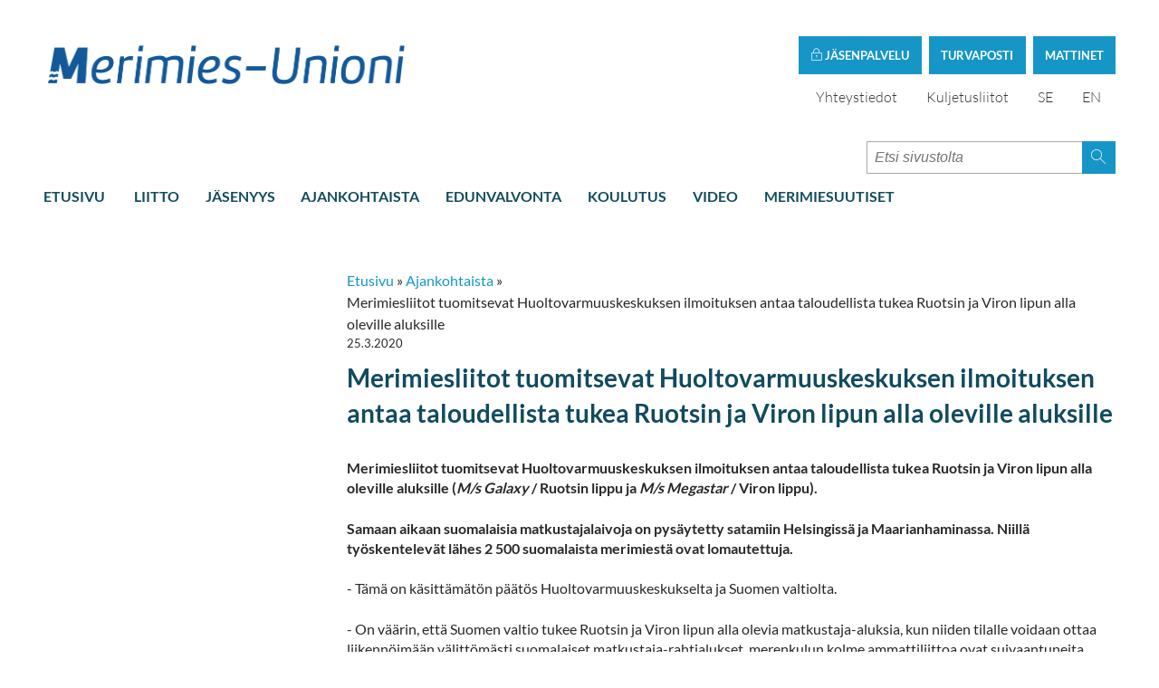

--- FILE ---
content_type: text/html; charset=utf-8
request_url: https://www.smu.fi/uutiset/merimiesliitot-tuomitsevat-huoltovarmuuskeskuksen-ilmoituksen-antaa-taloudellista-tukea-ruotsin-ja-viron-lipun-alla-oleville/
body_size: 5693
content:
<!DOCTYPE html>
<html lang="fi">

  <head>
    <meta charset="utf-8">
    <meta http-equiv="X-UA-Compatible" content="IE=edge">
    <meta name="viewport" content="width=device-width, initial-scale=1">
    <meta name="description" content="">
    <meta name="author" content="">
    <link rel="icon" type="image/png" href="/favicon/favicon-16x16.png">
<link rel="apple-touch-icon" sizes="57x57" href="/favicon/apple-icon-57x57.png">
<link rel="apple-touch-icon" sizes="60x60" href="/favicon/apple-icon-60x60.png">
<link rel="apple-touch-icon" sizes="72x72" href="/favicon/apple-icon-72x72.png">
<link rel="apple-touch-icon" sizes="76x76" href="/favicon/apple-icon-76x76.png">
<link rel="apple-touch-icon" sizes="114x114" href="/favicon/apple-icon-114x114.png">
<link rel="apple-touch-icon" sizes="120x120" href="/favicon/apple-icon-120x120.png">
<link rel="apple-touch-icon" sizes="144x144" href="/favicon/apple-icon-144x144.png">
<link rel="apple-touch-icon" sizes="152x152" href="/favicon/apple-icon-152x152.png">
<link rel="apple-touch-icon" sizes="180x180" href="/favicon/apple-icon-180x180.png">
<link rel="icon" type="image/png" sizes="192x192"  href="/favicon/android-icon-192x192.png">
<link rel="icon" type="image/png" sizes="32x32" href="/favicon/favicon-32x32.png">
<link rel="icon" type="image/png" sizes="96x96" href="/favicon/favicon-96x96.png">
<link rel="icon" type="image/png" sizes="16x16" href="/favicon/favicon-16x16.png">
<link rel="manifest" href="/favicon/manifest.json">
<meta name="msapplication-TileColor" content="#ffffff">
<meta name="msapplication-TileImage" content="/favicon/ms-icon-144x144.png">
<meta name="theme-color" content="#ffffff">    
    <link rel="canonical" href="https://www.smu.fi/uutiset/merimiesliitot-tuomitsevat-huoltovarmuuskeskuksen-ilmoituksen-antaa-taloudellista-tukea-ruotsin-ja-viron-lipun-alla-oleville/" />

    <!-- Facebook Open Graph Meta Tags -->
    <meta property="og:title" content="Merimiesliitot tuomitsevat Huoltovarmuuskeskuksen ilmoituksen antaa taloudellista tukea Ruotsin ja Viron lipun alla oleville aluksille" />
    <meta property="og:description" content="Merimiesliitot tuomitsevat Huoltovarmuuskeskuksen ilmoituksen antaa taloudellista tukea Ruotsin ja Viron lipun alla oleville aluksille (M/s Galaxy / Ruotsin lippu ja M/s Megastar / Viron lippu). Samaan aikaan suomalaisia matkustajalaivoja on pysäytetty satamiin Helsingissä ja Maarianhaminassa. Niillä työskentelevät lähes 2 500 suomalaista merimiestä ovat lomautettuja." />
    <meta property="og:type" content="website" />
    <meta property="og:url" content="https://www.smu.fi/uutiset/merimiesliitot-tuomitsevat-huoltovarmuuskeskuksen-ilmoituksen-antaa-taloudellista-tukea-ruotsin-ja-viron-lipun-alla-oleville/" />

            <meta property="og:image" content="https://www.smu.fi/site/templates/img/logo/fb_logo.png" />
        <meta property="og:image:width" content="1200" />
        <meta property="og:image:height" content="630" />
    
    <!-- Twitter -->
    <meta name="twitter:card" content="summary" />
    <meta name="twitter:title" content="Merimiesliitot tuomitsevat Huoltovarmuuskeskuksen ilmoituksen antaa taloudellista tukea Ruotsin ja Viron lipun alla oleville aluksille" />
    <meta name="twitter:description" content="Merimiesliitot tuomitsevat Huoltovarmuuskeskuksen ilmoituksen antaa taloudellista tukea Ruotsin ja Viron lipun alla oleville aluksille (M/s Galaxy / Ruotsin lippu ja M/s Megastar / Viron lippu). Samaan aikaan suomalaisia matkustajalaivoja on pysäytetty satamiin Helsingissä ja Maarianhaminassa. Niillä työskentelevät lähes 2 500 suomalaista merimiestä ovat lomautettuja." />
    <meta name="twitter:url" content="https://www.smu.fi/uutiset/merimiesliitot-tuomitsevat-huoltovarmuuskeskuksen-ilmoituksen-antaa-taloudellista-tukea-ruotsin-ja-viron-lipun-alla-oleville/" />
    <title>Merimiesliitot tuomitsevat Huoltovarmuuskeskuksen ilmoituksen antaa taloudellista tukea Ruotsin ja Viron lipun alla oleville aluksille</title>

    <link href='/site/templates/fontello/css/fontello.css?ver=2' rel='stylesheet'>
    <link href='/site/templates/styles/foundation.min.css' rel='stylesheet'>
    <link href='/site/templates/styles/defaults.css?5' rel='stylesheet'><link href='/site/templates/styles/main.css?5' rel='stylesheet'><link href='/site/templates/styles/masonry-gallery.css' rel='stylesheet'><link href='/site/templates/styles/slick.css' rel='stylesheet'><link href='//maxcdn.bootstrapcdn.com/font-awesome/4.2.0/css/font-awesome.min.css' rel='stylesheet'>
        <link href='/site/templates/styles/new.css?ver=24' rel='stylesheet'>

    <script id="Cookiebot" src="https://consent.cookiebot.com/uc.js"
    data-cbid="aa39638e-5253-4419-b11a-ef228d1ce584"
    data-blockingmode="auto" type="text/javascript"></script>

    <!-- HTML5 shim and Respond.js IE8 support of HTML5 elements and media queries -->
    <!--[if lt IE 9]>
        <script src="https://oss.maxcdn.com/libs/html5shiv/3.7.0/html5shiv.js"></script>
        <script src="https://oss.maxcdn.com/libs/respond.js/1.4.2/respond.min.js"></script>
    <![endif]-->

    <!-- Google Analytics -->
    <script>
        (function(i,s,o,g,r,a,m){i['GoogleAnalyticsObject']=r;i[r]=i[r]||function(){
        (i[r].q=i[r].q||[]).push(arguments)},i[r].l=1*new Date();a=s.createElement(o),
        m=s.getElementsByTagName(o)[0];a.async=1;a.src=g;m.parentNode.insertBefore(a,m)
        })(window,document,'script','https://www.google-analytics.com/analytics.js','ga');

        ga('create', 'UA-1528846-1', 'auto');
        ga('set', 'anonymizeIp', true);
        ga('send', 'pageview');
    </script>
    <!-- End Google Analytics -->

    <link rel="preconnect" href="https://fonts.avoine.com">
    <link href="https://fonts.avoine.com/fonts/lato/latin.css" rel="stylesheet">

</head>
  <body class="news-item-tpl">

  <script>window.twttr = (function(d, s, id) {
    var js, fjs = d.getElementsByTagName(s)[0],
      t = window.twttr || {};
    if (d.getElementById(id)) return t;
    js = d.createElement(s);
    js.id = id;
    js.src = "https://platform.twitter.com/widgets.js";
    fjs.parentNode.insertBefore(js, fjs);

    t._e = [];
    t.ready = function(f) {
      t._e.push(f);
    };

    return t;
  }(document, "script", "twitter-wjs"));</script>
<div id="fb-root"></div>
<script>(function(d, s, id) {
  var js, fjs = d.getElementsByTagName(s)[0];
  if (d.getElementById(id)) return;
  js = d.createElement(s); js.id = id;
  js.src = "//connect.facebook.net/en_GB/sdk.js#xfbml=1&version=v2.5&appId=1711239479088105";
  fjs.parentNode.insertBefore(js, fjs);
}(document, 'script', 'facebook-jssdk'));</script>
    <section class="login">
    <div class="logo--block">
        <a href="/" class="logoimage">
        <img src='/site/templates/img/logo/SMU-logo_su_rgb.png' alt='Suomen Merimiesunioni logo'>

        </a>
    </div>

    <div class="login--bar">

            <div class="modal">
            <label for="modal-1" role="button" class="modal-trigger">
                Mattinet
            </label>
            <input class="modal-state" id="modal-1" type="checkbox" />
            <div class="modal-fade-screen">
                <div class="modal-inner">
                    <div class="modal-close"></div>
                    <div class="login--elements">
                        <p>Olet kirjautumassa Suomen Merimies-Unionin luottamusmiehille tarkoitetulle "matti"-sivustolle.</p>
                        <form class="login--form" method="post" action="/login/?p=1236">
                            <input type='hidden' name='p' value='1236' />
                            <div class="field">
                                <label>Käyttäjätunnus:</label>
                                <input type="text" id="username" name="user">
                            </div>
                            <div class="field">
                                <label>Salasana:</label>
                                <input type="password" id="password" name="pass">
                            </div>
                            <button class="button success small" type="submit" id="login--btn"><span class="icon-lock"></span></button>
                            <p class="forgot"><a href="/processwire/?forgot=1">Unohditko tunnuksesi?</a></p>
                        </form>
                     </div>
                </div>
            </div>
        </div>
      
      <div>
        <a href="https://safemail.smu.fi" target="_blank" class="safemailButton">
          Turvaposti
        </a>
      </div>

      <div>
        <a href="https://easiointi.smu.fi/" target="_blank" class="safemailButton">
        <span class="icon-lock"></span>
                      Jäsenpalvelu
                  </a>
      </div>

        <div class="language--select">
            <ul>
                                <li><a href="/yhteystiedot/" title="Yhteystiedot">Yhteystiedot</a></li>
		<li><a href="https://www.kuljetusliitot.fi" title="Kuljetusliitot">Kuljetusliitot</a></li>
                 <li><a href='/pa-svenska/aktuellt/merimiesliitot-tuomitsevat-huoltovarmuuskeskuksen-ilmoituksen-antaa-taloudellista-tukea-ruotsin-ja-viron-lipun-alla-oleville/'>SE</a></li><li><a href='/en/news/merimiesliitot-tuomitsevat-huoltovarmuuskeskuksen-ilmoituksen-antaa-taloudellista-tukea-ruotsin-ja-viron-lipun-alla-oleville/'>EN</a></li>
                
                <!--<li class="some facebook"><a href="#"><span class="icon-facebook"></span></a></li>
                <li class="some twitter"><a href="#"><span class="icon-twitter"></span></a></li>-->
            </ul>
        </div>
   </div>
</section>

    <header class="navigation">
    <div class="navigation-wrapper">
        <a href="javascript:void(0)" class="navigation-menu-button nav-icon3" id="js-mobile-menu">
          <span></span>
          <span></span>
          <span></span>
          <span></span>
        </a>
        <form method="get" action="/haku/" class='search-bar' role='search'>
          <input type='search' name="q" placeholder="Etsi sivustolta" />
          <button type='submit'>
            <span class='icon-magnifier-1'></span>
          </button>
        </form>
        <nav role="navigation">
          <ul id='js-navigation-menu' class='navigation-menu show'>
                        
                        
            <li class="nav-link"><a href="/">Etusivu</a></li>
            <li class='nav-link '><a href='/liitto/'>Liitto</a></li><li class='nav-link '><a href='/liity-jaseneksi/'>Jäsenyys</a></li><li class='nav-link '><a href='/uutiset/'>Ajankohtaista</a></li><li class='nav-link '><a href='/edunvalvonta/'>Edunvalvonta</a></li><li class='nav-link '><a href='/koulutus/'>Koulutus</a></li><li class='nav-link '><a href='/video/'>Video</a></li><li class='nav-link '><a href='/merimiesuutiset/'>Merimiesuutiset</a></li><li class='nav-link '><a href=''></a></li>      </ul>
        </nav>
    </div>
</header>

<!--<form method="get" action="/haku/">
            <div class="small-10 columns">
              <input type="text" name="q" placeholder="Etsi sivustolta">
            </div>
            <div class="small-2 columns">
              <button class="button postfix" style="    width: auto;
    padding: 0 20px;
    margin-left: -30px;">Etsi</button>
            </div>
          </form>-->        <section class="hero" >
  
</section>
<main>
  <section class="info cf">
      <a href="#" class="shortcuts--btn">Näytä alasivut <span class="icon-arrow-1-down"></span> </a>
      <div class="right-side">
        <article>

          
<ul id='breadcrumb'><li><a href='/'>Etusivu</a>&nbsp;&raquo;&nbsp;</li><li><a href='/uutiset/'>Ajankohtaista</a>&nbsp;&raquo;&nbsp;</li><li>Merimiesliitot tuomitsevat Huoltovarmuuskeskuksen ilmoituksen antaa taloudellista tukea Ruotsin ja Viron lipun alla oleville aluksille</li></ul>
          <p class='date'>25.3.2020</p><h1 class='mainTitle'>Merimiesliitot tuomitsevat Huoltovarmuuskeskuksen ilmoituksen antaa taloudellista tukea Ruotsin ja Viron lipun alla oleville aluksille</h1><div class='body'><p><br /><strong>Merimiesliitot tuomitsevat Huoltovarmuuskeskuksen ilmoituksen antaa taloudellista tukea Ruotsin ja Viron lipun alla oleville aluksille (<em>M/s Galaxy</em> / Ruotsin lippu ja <em>M/s Megastar</em> / Viron lippu).</strong></p>

<p><strong>Samaan aikaan suomalaisia matkustajalaivoja on pysäytetty satamiin Helsingissä ja Maarianhaminassa. Niillä työskentelevät lähes 2 500 suomalaista merimiestä ovat lomautettuja.</strong></p>

<p>- Tämä on käsittämätön päätös Huoltovarmuuskeskukselta ja Suomen valtiolta.</p>

<p>- On väärin, että Suomen valtio tukee Ruotsin ja Viron lipun alla olevia matkustaja-aluksia, kun niiden tilalle voidaan ottaa liikennöimään välittömästi suomalaiset matkustaja-rahtialukset, merenkulun kolme ammattiliittoa ovat suivaantuneita.</p>

<p>Tällä hetkellä Helsinkiin on pysäytetty Suomen lipun alla olevat <strong>Viking Linen</strong> <em>M/s Gabriella</em> ja <em>M/s Mariella ja </em><strong>Tallink Siljan</strong><em> M/s Silja Serenade</em> sekä Maarianhaminassa Viking Linen <em>M/s Rosella</em>.</p>

<p>- Suomalaiset veronmaksajat laitetaan maksamaan tukea nyt Ruotsin ja Viron lipun alla oleville aluksille, kun nämä valtiot voivat tukea itse omaa merenkulkuaan, mikäli haluavat rahdin kulkevan korona-epidemiasta huolimatta omiin maihinsa. </p>

<p>- Huoltovarmuuskeskuksen päätös tarjota taloudellista tukea Ruotsin ja Viron lipun alla oleville aluksille pitää perua. Helsingistä Viroon voi alkaa liikennöidä joko M/s Gabriella, M/s Mariella tai M/s Silja Serenade. Maarianhaminassa nyt tyhjän panttina makaavan M/s Rosellan voisi siirtää ajamaan rahtia esimerkiksi Turun ja Tukholman välille.</p>

<p><strong>Merimiesliitot edellyttävät, että Huoltovarmuuskeskus peruuttaa välittömästi päätöksensä tukea ulkomaalaisia aluksia. Liitot edellyttävät Huoltovarmuuskeskukselta pikaista ratkaisua.</strong></p>

<p><em>Helsingissä, 25.3.2020</em></p>

<p><strong>Suomen Merimies-Unioni </strong><br />
Simo Zitting / puheenjohtaja<br />
p. 0400 813 079<br /><br /><strong>Suomen Konepäällystöliitto </strong><br />
Robert Nyman / toiminnanjohtaja<br />
p. 050 454 2767<br /><br /><strong>Suomen Laivanpäällystöliitto</strong><br />
Johan Ramsland / toiminnanjohtaja<br />
p. 040 667 2227</p>                              <div class="sharingButtons">
		<h2 class="sharingButtons__title">
			Jaa sivu		</h2>
		<ul class="sharingButtons__list">
							<li class="sharingButtons__item">
					<a class="sharingButtons__link sharingButtons__link--facebook" href="https://facebook.com/sharer/sharer.php?u=https%3A%2F%2Fwww.smu.fi%2Fuutiset%2Fmerimiesliitot-tuomitsevat-huoltovarmuuskeskuksen-ilmoituksen-antaa-taloudellista-tukea-ruotsin-ja-viron-lipun-alla-oleville%2F" target="_blank" rel="noopener">
													<i class="sharingButtons__icon fontello-facebook"></i>
												<span class="sr-only">
							Jaa Facebookissa						</span>
					</a>
				</li>
							<li class="sharingButtons__item">
					<a class="sharingButtons__link sharingButtons__link--twitter" href="https://twitter.com/intent/tweet/?text=Merimiesliitot+tuomitsevat+Huoltovarmuuskeskuksen+ilmoituksen+antaa+taloudellista+tukea+Ruotsin+ja+Viron+lipun+alla+oleville+aluksille&amp;url=https%3A%2F%2Fwww.smu.fi%2Fuutiset%2Fmerimiesliitot-tuomitsevat-huoltovarmuuskeskuksen-ilmoituksen-antaa-taloudellista-tukea-ruotsin-ja-viron-lipun-alla-oleville%2F" target="_blank" rel="noopener">
													<i class="sharingButtons__icon fontello-twitter"></i>
												<span class="sr-only">
							Jaa Twitterissä						</span>
					</a>
				</li>
							<li class="sharingButtons__item">
					<a class="sharingButtons__link sharingButtons__link--linkedin" href="https://www.linkedin.com/shareArticle?mini=true&amp;url=https%3A%2F%2Fwww.smu.fi%2Fuutiset%2Fmerimiesliitot-tuomitsevat-huoltovarmuuskeskuksen-ilmoituksen-antaa-taloudellista-tukea-ruotsin-ja-viron-lipun-alla-oleville%2F&amp;title=Merimiesliitot+tuomitsevat+Huoltovarmuuskeskuksen+ilmoituksen+antaa+taloudellista+tukea+Ruotsin+ja+Viron+lipun+alla+oleville+aluksille&amp;summary=Merimiesliitot+tuomitsevat+Huoltovarmuuskeskuksen+ilmoituksen+antaa+taloudellista+tukea+Ruotsin+ja+Viron+lipun+alla+oleville+aluksille&amp;source=https%3A%2F%2Fwww.smu.fi%2Fuutiset%2Fmerimiesliitot-tuomitsevat-huoltovarmuuskeskuksen-ilmoituksen-antaa-taloudellista-tukea-ruotsin-ja-viron-lipun-alla-oleville%2F" target="_blank" rel="noopener">
													<i class="sharingButtons__icon fontello-linkedin"></i>
												<span class="sr-only">
							Jaa LinkedInissä						</span>
					</a>
				</li>
							<li class="sharingButtons__item">
					<a class="sharingButtons__link" href="https://www.instagram.com/merimiesunioni/" target="_blank" rel="noopener">
						<img src="/site/templates/img/instagram.svg" class="instagram-share-btn" />
					</a>
				</li>
		</ul>
	</div>        </article>
     </div>
     <div class="banners">
              </div>
  </section>    </main>

    <footer role="contentinfo">
      <div class="partner--container">
          <img src="/site/templates/img/itf-logo-small.png" class="partner--logo" alt="ITF logo">
          <img src="/site/templates/img/etf-logo-small.png" class="partner--logo" alt="ETF logo">
          <img src="/site/templates/img/ntf-logo-small.png" class="partner--logo" alt="NTF logo">
      </div>
      <div class="footer--content">
        <h5></h5>
        <p class="address">John Stenbergin ranta 6, 00530 Helsinki<span class="divider">|</span>Puh. +358 (0)9 615 2020            <span class="divider">|</span><a href="mailto:"><span id="e671268093">[javascript protected email address]</span><script type="text/javascript">/*<![CDATA[*/eval("var a=\"EMHduzY_pVecJSCZn-+GvgO@8B.5I09l73FsoPmDAb6NKqiwTrj4khWayt1UfL2xQRX\";var b=a.split(\"\").sort().join(\"\");var c=\"\";var d=\"\";for(var e=0;e<c.length;e++)d+=b.charAt(a.indexOf(c.charAt(e)));document.getElementById(\"e671268093\").innerHTML=\"<a href=\\\"mailto:\"+d+\"\\\">\"+d+\"</a>\"")/*]]>*/</script></a><p>
            <p><a href="/processwire/page/edit/?id=2845">&copy;</a> Suomen Merimies-Unioni SMU ry</p>
        <p><a href="http://avoine.fi" title="Avoine Oy" class="avoine">Toteutus: Avoine Oy</a></p>

                          <p>
            <a href="/tietoa-evasteista-cookies/">
              Tietoa evästeistä            </a>
          </p>
              </div>
      <div class="footer--some">
        <!-- <ul>
            <li class="some facebook"><a href="#"><span class="icon-facebook"></span></a></li>
            <li class="some twitter"><a href="https://twitter.com/intent/tweet?text=Merimiesliitot tuomitsevat Huoltovarmuuskeskuksen ilmoituksen antaa taloudellista tukea Ruotsin ja Viron lipun alla oleville aluksille" lang="fi" xml:lang="fi" target="_blank"><span class="icon-twitter"></span></a></li>
            <li><div class="fb-share-button" data-layout="button"></div></li>
            <li><a href="https://twitter.com/share" class="twitter-share-button">Tweet</a>
<script>!function(d,s,id){var js,fjs=d.getElementsByTagName(s)[0],p=/^http:/.test(d.location)?'http':'https';if(!d.getElementById(id)){js=d.createElement(s);js.id=id;js.src=p+'://platform.twitter.com/widgets.js';fjs.parentNode.insertBefore(js,fjs);}}(document, 'script', 'twitter-wjs');</script></li>
        </ul> -->
      </div>
            </footer>



          <script src="https://ajax.googleapis.com/ajax/libs/jquery/1.11.0/jquery.min.js"></script>
    <script src="/site/templates/scripts/slick.min.js"></script>

    <script defer src='/site/templates/scripts/jquery.magnific-popup.min.js'></script><script defer src='/site/templates/scripts/slick.min.js'></script>
    <script src="/site/templates/scripts/main.js?2"></script>
    <script src="/site/templates/scripts/site.js?2"></script>
    <script src="/site/templates/scripts/foundation.min.js"></script>
    <script src="/site/templates/scripts/what-input.js"></script>

    
        <script src="/site/templates/scripts/masonry.pkgd.min.js"></script>
    <script src="https://npmcdn.com/imagesloaded@4.1/imagesloaded.pkgd.min.js"></script>
    <script>
        $(document).ready(function(){
        var $container = $('.masonry-container');
        $container.imagesLoaded( function() {
          // init Masonry after all images have loaded
              $container.masonry({
                // options...
                itemSelector: '.item'
              });
            });
        });
        $(document).foundation();
              var page = 1;
              $('#more').click(function(){
                  page++;
                  $('#boxes').appendTo('#boxes').load('/demo/page'+page+' .item');
              });
    </script>
  </body>
</html>

--- FILE ---
content_type: text/css
request_url: https://www.smu.fi/site/templates/styles/main.css?5
body_size: 10830
content:
meta.foundation-version{font-family:"/{{VERSION}}/"}meta.foundation-mq-small{font-family:"/only screen/";width:0}meta.foundation-mq-small-only{font-family:"/only screen and (max-width: 40em)/";width:0}meta.foundation-mq-medium{font-family:"/only screen and (min-width:40.0625em)/";width:40.0625em}meta.foundation-mq-medium-only{font-family:"/only screen and (min-width:40.0625em) and (max-width:64em)/";width:40.0625em}meta.foundation-mq-large{font-family:"/only screen and (min-width:64.0625em)/";width:64.0625em}meta.foundation-mq-large-only{font-family:"/only screen and (min-width:64.0625em) and (max-width:90em)/";width:64.0625em}meta.foundation-mq-xlarge{font-family:"/only screen and (min-width:90.0625em)/";width:90.0625em}meta.foundation-mq-xlarge-only{font-family:"/only screen and (min-width:90.0625em) and (max-width:120em)/";width:90.0625em}meta.foundation-mq-xxlarge{font-family:"/only screen and (min-width:120.0625em)/";width:120.0625em}meta.foundation-data-attribute-namespace{font-family:false}html,body{height:100%}html{box-sizing:border-box}*,*:before,*:after{box-sizing:inherit}html,body{font-size:100%}body{background:#fff;color:#222;cursor:auto;font-family:"Helvetica Neue",Helvetica,Roboto,Arial,sans-serif;font-style:normal;font-weight:normal;line-height:1.5;margin:0;padding:0;position:relative}a:hover{cursor:pointer}img{max-width:100%;height:auto}img{-ms-interpolation-mode:bicubic}#map_canvas img,#map_canvas embed,#map_canvas object,.map_canvas img,.map_canvas embed,.map_canvas object,.mqa-display img,.mqa-display embed,.mqa-display object{max-width:none !important}.left{float:left !important}.right{float:right !important}.clearfix:before,.clearfix:after{content:" ";display:table}.clearfix:after{clear:both}.hide{display:none}.invisible{visibility:hidden}.antialiased{-webkit-font-smoothing:antialiased;-moz-osx-font-smoothing:grayscale}img{display:inline-block;vertical-align:middle}textarea{height:auto;min-height:50px}select{width:100%}.row{margin:0 auto;max-width:62.5rem;width:100%}.row:before,.row:after{content:" ";display:table}.row:after{clear:both}.row.collapse>.column,.row.collapse>.columns{padding-left:0;padding-right:0}.row.collapse .row{margin-left:0;margin-right:0}.row .row{margin:0 -0.9375rem;max-width:none;width:auto}.row .row:before,.row .row:after{content:" ";display:table}.row .row:after{clear:both}.row .row.collapse{margin:0;max-width:none;width:auto}.row .row.collapse:before,.row .row.collapse:after{content:" ";display:table}.row .row.collapse:after{clear:both}.column,.columns{padding-left:0.9375rem;padding-right:0.9375rem;width:100%;float:left}[class*="column"]+[class*="column"]:last-child{float:right}[class*="column"]+[class*="column"].end{float:left}@media only screen{.small-push-0{position:relative;left:0;right:auto}.small-pull-0{position:relative;right:0;left:auto}.small-push-1{position:relative;left:8.33333%;right:auto}.small-pull-1{position:relative;right:8.33333%;left:auto}.small-push-2{position:relative;left:16.66667%;right:auto}.small-pull-2{position:relative;right:16.66667%;left:auto}.small-push-3{position:relative;left:25%;right:auto}.small-pull-3{position:relative;right:25%;left:auto}.small-push-4{position:relative;left:33.33333%;right:auto}.small-pull-4{position:relative;right:33.33333%;left:auto}.small-push-5{position:relative;left:41.66667%;right:auto}.small-pull-5{position:relative;right:41.66667%;left:auto}.small-push-6{position:relative;left:50%;right:auto}.small-pull-6{position:relative;right:50%;left:auto}.small-push-7{position:relative;left:58.33333%;right:auto}.small-pull-7{position:relative;right:58.33333%;left:auto}.small-push-8{position:relative;left:66.66667%;right:auto}.small-pull-8{position:relative;right:66.66667%;left:auto}.small-push-9{position:relative;left:75%;right:auto}.small-pull-9{position:relative;right:75%;left:auto}.small-push-10{position:relative;left:83.33333%;right:auto}.small-pull-10{position:relative;right:83.33333%;left:auto}.small-push-11{position:relative;left:91.66667%;right:auto}.small-pull-11{position:relative;right:91.66667%;left:auto}.column,.columns{position:relative;padding-left:0.9375rem;padding-right:0.9375rem;float:left}.small-1{width:8.33333%}.small-2{width:16.66667%}.small-3{width:25%}.small-4{width:33.33333%}.small-5{width:41.66667%}.small-6{width:50%}.small-7{width:58.33333%}.small-8{width:66.66667%}.small-9{width:75%}.small-10{width:83.33333%}.small-11{width:91.66667%}.small-12{width:100%}.small-offset-0{margin-left:0 !important}.small-offset-1{margin-left:8.33333% !important}.small-offset-2{margin-left:16.66667% !important}.small-offset-3{margin-left:25% !important}.small-offset-4{margin-left:33.33333% !important}.small-offset-5{margin-left:41.66667% !important}.small-offset-6{margin-left:50% !important}.small-offset-7{margin-left:58.33333% !important}.small-offset-8{margin-left:66.66667% !important}.small-offset-9{margin-left:75% !important}.small-offset-10{margin-left:83.33333% !important}.small-offset-11{margin-left:91.66667% !important}.small-reset-order{float:left;left:auto;margin-left:0;margin-right:0;right:auto}.column.small-centered,.columns.small-centered{margin-left:auto;margin-right:auto;float:none}.column.small-uncentered,.columns.small-uncentered{float:left;margin-left:0;margin-right:0}.column.small-centered:last-child,.columns.small-centered:last-child{float:none}.column.small-uncentered:last-child,.columns.small-uncentered:last-child{float:left}.column.small-uncentered.opposite,.columns.small-uncentered.opposite{float:right}.row.small-collapse>.column,.row.small-collapse>.columns{padding-left:0;padding-right:0}.row.small-collapse .row{margin-left:0;margin-right:0}.row.small-uncollapse>.column,.row.small-uncollapse>.columns{padding-left:0.9375rem;padding-right:0.9375rem;float:left}}@media only screen and (min-width: 40.0625em){.medium-push-0{position:relative;left:0;right:auto}.medium-pull-0{position:relative;right:0;left:auto}.medium-push-1{position:relative;left:8.33333%;right:auto}.medium-pull-1{position:relative;right:8.33333%;left:auto}.medium-push-2{position:relative;left:16.66667%;right:auto}.medium-pull-2{position:relative;right:16.66667%;left:auto}.medium-push-3{position:relative;left:25%;right:auto}.medium-pull-3{position:relative;right:25%;left:auto}.medium-push-4{position:relative;left:33.33333%;right:auto}.medium-pull-4{position:relative;right:33.33333%;left:auto}.medium-push-5{position:relative;left:41.66667%;right:auto}.medium-pull-5{position:relative;right:41.66667%;left:auto}.medium-push-6{position:relative;left:50%;right:auto}.medium-pull-6{position:relative;right:50%;left:auto}.medium-push-7{position:relative;left:58.33333%;right:auto}.medium-pull-7{position:relative;right:58.33333%;left:auto}.medium-push-8{position:relative;left:66.66667%;right:auto}.medium-pull-8{position:relative;right:66.66667%;left:auto}.medium-push-9{position:relative;left:75%;right:auto}.medium-pull-9{position:relative;right:75%;left:auto}.medium-push-10{position:relative;left:83.33333%;right:auto}.medium-pull-10{position:relative;right:83.33333%;left:auto}.medium-push-11{position:relative;left:91.66667%;right:auto}.medium-pull-11{position:relative;right:91.66667%;left:auto}.column,.columns{position:relative;padding-left:0.9375rem;padding-right:0.9375rem;float:left}.medium-1{width:8.33333%}.medium-2{width:16.66667%}.medium-3{width:25%}.medium-4{width:33.33333%}.medium-5{width:41.66667%}.medium-6{width:50%}.medium-7{width:58.33333%}.medium-8{width:66.66667%}.medium-9{width:75%}.medium-10{width:83.33333%}.medium-11{width:91.66667%}.medium-12{width:100%}.medium-offset-0{margin-left:0 !important}.medium-offset-1{margin-left:8.33333% !important}.medium-offset-2{margin-left:16.66667% !important}.medium-offset-3{margin-left:25% !important}.medium-offset-4{margin-left:33.33333% !important}.medium-offset-5{margin-left:41.66667% !important}.medium-offset-6{margin-left:50% !important}.medium-offset-7{margin-left:58.33333% !important}.medium-offset-8{margin-left:66.66667% !important}.medium-offset-9{margin-left:75% !important}.medium-offset-10{margin-left:83.33333% !important}.medium-offset-11{margin-left:91.66667% !important}.medium-reset-order{float:left;left:auto;margin-left:0;margin-right:0;right:auto}.column.medium-centered,.columns.medium-centered{margin-left:auto;margin-right:auto;float:none}.column.medium-uncentered,.columns.medium-uncentered{float:left;margin-left:0;margin-right:0}.column.medium-centered:last-child,.columns.medium-centered:last-child{float:none}.column.medium-uncentered:last-child,.columns.medium-uncentered:last-child{float:left}.column.medium-uncentered.opposite,.columns.medium-uncentered.opposite{float:right}.row.medium-collapse>.column,.row.medium-collapse>.columns{padding-left:0;padding-right:0}.row.medium-collapse .row{margin-left:0;margin-right:0}.row.medium-uncollapse>.column,.row.medium-uncollapse>.columns{padding-left:0.9375rem;padding-right:0.9375rem;float:left}.push-0{position:relative;left:0;right:auto}.pull-0{position:relative;right:0;left:auto}.push-1{position:relative;left:8.33333%;right:auto}.pull-1{position:relative;right:8.33333%;left:auto}.push-2{position:relative;left:16.66667%;right:auto}.pull-2{position:relative;right:16.66667%;left:auto}.push-3{position:relative;left:25%;right:auto}.pull-3{position:relative;right:25%;left:auto}.push-4{position:relative;left:33.33333%;right:auto}.pull-4{position:relative;right:33.33333%;left:auto}.push-5{position:relative;left:41.66667%;right:auto}.pull-5{position:relative;right:41.66667%;left:auto}.push-6{position:relative;left:50%;right:auto}.pull-6{position:relative;right:50%;left:auto}.push-7{position:relative;left:58.33333%;right:auto}.pull-7{position:relative;right:58.33333%;left:auto}.push-8{position:relative;left:66.66667%;right:auto}.pull-8{position:relative;right:66.66667%;left:auto}.push-9{position:relative;left:75%;right:auto}.pull-9{position:relative;right:75%;left:auto}.push-10{position:relative;left:83.33333%;right:auto}.pull-10{position:relative;right:83.33333%;left:auto}.push-11{position:relative;left:91.66667%;right:auto}.pull-11{position:relative;right:91.66667%;left:auto}}@media only screen and (min-width: 64.0625em){.large-push-0{position:relative;left:0;right:auto}.large-pull-0{position:relative;right:0;left:auto}.large-push-1{position:relative;left:8.33333%;right:auto}.large-pull-1{position:relative;right:8.33333%;left:auto}.large-push-2{position:relative;left:16.66667%;right:auto}.large-pull-2{position:relative;right:16.66667%;left:auto}.large-push-3{position:relative;left:25%;right:auto}.large-pull-3{position:relative;right:25%;left:auto}.large-push-4{position:relative;left:33.33333%;right:auto}.large-pull-4{position:relative;right:33.33333%;left:auto}.large-push-5{position:relative;left:41.66667%;right:auto}.large-pull-5{position:relative;right:41.66667%;left:auto}.large-push-6{position:relative;left:50%;right:auto}.large-pull-6{position:relative;right:50%;left:auto}.large-push-7{position:relative;left:58.33333%;right:auto}.large-pull-7{position:relative;right:58.33333%;left:auto}.large-push-8{position:relative;left:66.66667%;right:auto}.large-pull-8{position:relative;right:66.66667%;left:auto}.large-push-9{position:relative;left:75%;right:auto}.large-pull-9{position:relative;right:75%;left:auto}.large-push-10{position:relative;left:83.33333%;right:auto}.large-pull-10{position:relative;right:83.33333%;left:auto}.large-push-11{position:relative;left:91.66667%;right:auto}.large-pull-11{position:relative;right:91.66667%;left:auto}.column,.columns{position:relative;padding-left:0.9375rem;padding-right:0.9375rem;float:left}.large-1{width:8.33333%}.large-2{width:16.66667%}.large-3{width:25%}.large-4{width:33.33333%}.large-5{width:41.66667%}.large-6{width:50%}.large-7{width:58.33333%}.large-8{width:66.66667%}.large-9{width:75%}.large-10{width:83.33333%}.large-11{width:91.66667%}.large-12{width:100%}.large-offset-0{margin-left:0 !important}.large-offset-1{margin-left:8.33333% !important}.large-offset-2{margin-left:16.66667% !important}.large-offset-3{margin-left:25% !important}.large-offset-4{margin-left:33.33333% !important}.large-offset-5{margin-left:41.66667% !important}.large-offset-6{margin-left:50% !important}.large-offset-7{margin-left:58.33333% !important}.large-offset-8{margin-left:66.66667% !important}.large-offset-9{margin-left:75% !important}.large-offset-10{margin-left:83.33333% !important}.large-offset-11{margin-left:91.66667% !important}.large-reset-order{float:left;left:auto;margin-left:0;margin-right:0;right:auto}.column.large-centered,.columns.large-centered{margin-left:auto;margin-right:auto;float:none}.column.large-uncentered,.columns.large-uncentered{float:left;margin-left:0;margin-right:0}.column.large-centered:last-child,.columns.large-centered:last-child{float:none}.column.large-uncentered:last-child,.columns.large-uncentered:last-child{float:left}.column.large-uncentered.opposite,.columns.large-uncentered.opposite{float:right}.row.large-collapse>.column,.row.large-collapse>.columns{padding-left:0;padding-right:0}.row.large-collapse .row{margin-left:0;margin-right:0}.row.large-uncollapse>.column,.row.large-uncollapse>.columns{padding-left:0.9375rem;padding-right:0.9375rem;float:left}.push-0{position:relative;left:0;right:auto}.pull-0{position:relative;right:0;left:auto}.push-1{position:relative;left:8.33333%;right:auto}.pull-1{position:relative;right:8.33333%;left:auto}.push-2{position:relative;left:16.66667%;right:auto}.pull-2{position:relative;right:16.66667%;left:auto}.push-3{position:relative;left:25%;right:auto}.pull-3{position:relative;right:25%;left:auto}.push-4{position:relative;left:33.33333%;right:auto}.pull-4{position:relative;right:33.33333%;left:auto}.push-5{position:relative;left:41.66667%;right:auto}.pull-5{position:relative;right:41.66667%;left:auto}.push-6{position:relative;left:50%;right:auto}.pull-6{position:relative;right:50%;left:auto}.push-7{position:relative;left:58.33333%;right:auto}.pull-7{position:relative;right:58.33333%;left:auto}.push-8{position:relative;left:66.66667%;right:auto}.pull-8{position:relative;right:66.66667%;left:auto}.push-9{position:relative;left:75%;right:auto}.pull-9{position:relative;right:75%;left:auto}.push-10{position:relative;left:83.33333%;right:auto}.pull-10{position:relative;right:83.33333%;left:auto}.push-11{position:relative;left:91.66667%;right:auto}.pull-11{position:relative;right:91.66667%;left:auto}}/*! normalize.css v3.0.2 | MIT License | git.io/normalize */html{font-family:sans-serif;-ms-text-size-adjust:100%;-webkit-text-size-adjust:100%}body{margin:0}article,aside,details,figcaption,figure,footer,header,hgroup,main,menu,nav,section,summary{display:block}audio,canvas,progress,video{display:inline-block;vertical-align:baseline}audio:not([controls]){display:none;height:0}[hidden],template{display:none}a{background-color:transparent}a:active,a:hover{outline:0}abbr[title]{border-bottom:1px dotted}b,strong{font-weight:bold}dfn{font-style:italic}h1{font-size:2em;margin:0.67em 0}mark{background:#ff0;color:#000}small{font-size:80%}sub,sup{font-size:75%;line-height:0;position:relative;vertical-align:baseline}sup{top:-0.5em}sub{bottom:-0.25em}img{border:0}svg:not(:root){overflow:hidden}figure{margin:1em 40px}hr{box-sizing:content-box;height:0}pre{overflow:auto}code,kbd,pre,samp{font-family:monospace, monospace;font-size:1em}button,input,optgroup,select,textarea{color:inherit;font:inherit;margin:0}button{overflow:visible}button,select{text-transform:none}button,html input[type="button"],input[type="reset"],input[type="submit"]{-webkit-appearance:button;cursor:pointer}button[disabled],html input[disabled]{cursor:default}button::-moz-focus-inner,input::-moz-focus-inner{border:0;padding:0}input{line-height:normal}input[type="checkbox"],input[type="radio"]{box-sizing:border-box;padding:0}input[type="number"]::-webkit-inner-spin-button,input[type="number"]::-webkit-outer-spin-button{height:auto}input[type="search"]{-webkit-appearance:textfield;box-sizing:content-box}input[type="search"]::-webkit-search-cancel-button,input[type="search"]::-webkit-search-decoration{-webkit-appearance:none}fieldset{border:1px solid #c0c0c0;margin:0 2px;padding:0.35em 0.625em 0.75em}legend{border:0;padding:0}textarea{overflow:auto}optgroup{font-weight:bold}table{border-collapse:collapse;border-spacing:0}td,th{padding:0}body{-webkit-font-smoothing:antialiased;background-color:#ffffff;font-family:"brandon-grotesque","Helvetica Neue","Helvetica","Roboto","Arial",sans-serif;font-size:1em;line-height:1.5;font-weight:400}h1,h2,h3,h4,h5,h6{font-family:"Lato","Helvetica Neue","Helvetica","Roboto","Arial",sans-serif;line-height:1.4;margin:0;text-rendering:optimizeLegibility;font-weight:700;color:#114B5F}h1{font-size:1.75em;margin-bottom:0.5rem}h2{font-size:1.625em;padding:0 0 0.5rem 0}h3{font-size:1.44em}h4{font-size:1.2em}h5{font-size:1em;margin-bottom:0.5rem}h6{font-size:0.875em}p{margin:0 0 1.421em 0;line-height:1.421em}a{-webkit-transition:color 0.1s linear;transition:color 0.1s linear;color:#282828;text-decoration:none}a:hover{color:#1696C7;border-bottom:solid 1px #1696C7}a:active,a:focus{color:#1696C7;outline:none}hr{border-bottom:1px solid #a8a8a8;border-left:none;border-right:none;border-top:none;margin:1.5em 0}img,picture{margin:0;max-width:100%}blockquote{border-left:2px solid #a8a8a8;color:#4e4e4e;margin:1.5em 0;padding-left:0.75em}cite{color:#686868;font-style:italic}cite:before{content:"\2014 \00A0"}::-moz-selection{color:white;background:#E7BB41}::selection{color:white;background:#E7BB41}fieldset{background:#c1c1c1;border:1px solid #a8a8a8;margin:0 0 0.75em 0;padding:1.5em}input,label,select{display:block;font-family:"Roboto","Helvetica Neue","Helvetica","Roboto","Arial",sans-serif;font-size:1em}label{font-weight:300;margin-bottom:0.375em;padding:0.25em 0.25em}label.required:after{content:"*"}label abbr{display:none}textarea,input[type="color"],input[type="date"],input[type="datetime"],input[type="datetime-local"],input[type="email"],input[type="month"],input[type="number"],input[type="password"],input[type="search"],input[type="tel"],input[type="text"],input[type="time"],input[type="url"],input[type="week"],textarea,select[multiple=multiple]{box-sizing:border-box;-webkit-transition:border-color;transition:border-color;background-color:white;border-radius:0;border:1px solid #a8a8a8;box-shadow:none;font-family:"Roboto","Helvetica Neue","Helvetica","Roboto","Arial",sans-serif;font-size:1em;margin-bottom:0.75em;padding:0.25em 0.25em;width:100%}textarea:hover,input[type="color"]:hover,input[type="date"]:hover,input[type="datetime"]:hover,input[type="datetime-local"]:hover,input[type="email"]:hover,input[type="month"]:hover,input[type="number"]:hover,input[type="password"]:hover,input[type="search"]:hover,input[type="tel"]:hover,input[type="text"]:hover,input[type="time"]:hover,input[type="url"]:hover,input[type="week"]:hover,textarea:hover,select[multiple=multiple]:hover{border-color:#8e8e8e}textarea:focus,input[type="color"]:focus,input[type="date"]:focus,input[type="datetime"]:focus,input[type="datetime-local"]:focus,input[type="email"]:focus,input[type="month"]:focus,input[type="number"]:focus,input[type="password"]:focus,input[type="search"]:focus,input[type="tel"]:focus,input[type="text"]:focus,input[type="time"]:focus,input[type="url"]:focus,input[type="week"]:focus,textarea:focus,select[multiple=multiple]:focus{border-color:#0773BB;box-shadow:none;outline:none}textarea{resize:vertical}input[type="search"]{-webkit-appearance:none;-moz-appearance:none;-ms-appearance:none;-o-appearance:none;appearance:none}input[type="checkbox"],input[type="radio"]{display:inline;margin-right:0.375em}input[type="file"]{padding-bottom:0.75em;width:100%}select{margin-bottom:1.5em;max-width:100%;width:auto}table{border-collapse:collapse;margin:0.75em 0;table-layout:fixed;width:100%}th{border-bottom:1px solid #818181;font-weight:bold;padding:0.75em;text-align:left}td{padding:0.75em}tr,td,th{vertical-align:middle}ul,ol{margin:0;padding:0;list-style-type:none}dl{margin-bottom:0.75em}dl dt{font-weight:bold;margin-top:0.75em}dl dd{margin:0}button,.button{display:inline-block;font-family:"Lato","Helvetica Neue","Helvetica","Roboto","Arial",sans-serif;padding:0.75em 2em;font-size:1em;font-weight:400;text-transform:uppercase;letter-spacing:1px;background:white;-webkit-transition:all 0.3s ease-in-out;transition:all 0.3s ease-in-out;text-align:center}button{border:0}button,.button{color:#0B2027}button.yellow,.button.yellow{background-color:#E7BB41;color:#282828}button.yellow:hover,.button.yellow:hover{background:#eec00b;color:inherit}button.blue,.button.blue{background-color:#1696C7;color:#ffffff}button.blue:hover,.button.blue:hover{background:#117399;color:white}button.success,.button.success{background-color:#6cae48;color:#ffffff}button.success:hover,.button.success:hover{background:#568a39;color:white}button.red,.button.red{background-color:#ffffff;color:#00ab9d;-webkit-transition:all 0.3s;transition:all 0.3s}button.red:hover,.button.red:hover{box-shadow:0 4px 0 #05558a}button.wide,.button.wide{width:100%}button:hover,.button:hover{color:#0773BB;background:white}.button .fa{padding:0}html{box-sizing:border-box}*,*:before,*:after{box-sizing:inherit}header.navigation{background-color:#ffffff;min-height:50px;width:100%;max-width:86.250em;margin:0 auto;z-index:999;font-family:"Lato","Helvetica Neue","Helvetica","Roboto","Arial",sans-serif}header.navigation .navigation-wrapper{position:relative;z-index:1000;padding:1.5em 0}header.navigation .navigation-wrapper::after{clear:both;content:"";display:table}header.navigation .navigation-wrapper img{height:50px;float:left;margin-right:1em;-webkit-transition:all 0.3s;transition:all 0.3s}header.navigation .navigation-wrapper img:hover{-webkit-transform:rotate(90deg);-ms-transform:rotate(90deg);transform:rotate(90deg)}header.navigation .logo{float:left;width:220px;height:50px}header.navigation .logo img{height:50px}header.navigation .navigation-menu-button{color:black;display:block;float:right;line-height:50px;margin:0;padding:0;text-decoration:none;text-transform:uppercase;text-align:center}@media screen and (min-width: 60em){header.navigation .navigation-menu-button{display:none}}header.navigation .navigation-menu-button:focus,header.navigation .navigation-menu-button:hover{color:#1696C7;border:0}header.navigation nav{float:left;width:100%;z-index:9999999}@media screen and (min-width: 60em){header.navigation nav{float:left;width:auto}}header.navigation ul.navigation-menu{-webkit-transform-style:preserve-3d;clear:both;display:none;margin:0 auto;overflow:visible;padding:0;width:100%;z-index:9999}header.navigation ul.navigation-menu.show{display:block}@media screen and (min-width: 60em){header.navigation ul.navigation-menu{display:inline;margin:0;padding:0}}header.navigation ul li.nav-link{display:block;line-height:50px;overflow:hidden;padding-right:0.8em;text-align:right;width:100%;z-index:9999;text-transform:uppercase;font-size:1em;font-weight:700;color:#1696C7}@media screen and (max-width: 1040px){header.navigation ul li.nav-link{font-size:0.875rem}}header.navigation ul li.nav-link.name{font-weight:700;font-size:1.75em}header.navigation ul li.nav-link.active a{color:#1696C7}@media screen and (min-width: 60em){header.navigation ul li.nav-link{background:transparent;display:inline;line-height:50px;text-decoration:none;width:auto}header.navigation ul li.nav-link:last-child{padding-right:0}}header.navigation ul li.nav-link a{color:#114B5F;display:inline-block;text-decoration:none}@media screen and (min-width: 60em){header.navigation ul li.nav-link a{padding-right:1em}}header.navigation ul li.nav-link a:focus,header.navigation ul li.nav-link a:hover{color:inherit;border:0}header.navigation li.more.nav-link{padding-right:0}@media screen and (min-width: 60em){header.navigation li.more.nav-link{padding-right:1em}}header.navigation li.more.nav-link>ul>li:first-child a{padding-top:1em}header.navigation li.more.nav-link a{margin-right:1em}header.navigation li.more.nav-link>a{padding-right:0.6em}header.navigation li.more.nav-link>a:after{position:absolute;top:auto;right:-0.4em;bottom:auto;left:auto;content:'\25BE';color:#114B5F}header.navigation li.more{overflow:visible;padding-right:0}header.navigation li.more a{padding-right:0.8em}header.navigation li.more>a{padding-right:1.6em;position:relative}@media screen and (min-width: 60em){header.navigation li.more>a{margin-right:1em}}header.navigation li.more>a:after{content:'›';font-size:1.2em;position:absolute;right:0.5em}header.navigation li.more:focus>.submenu,header.navigation li.more:hover>.submenu{display:block}@media screen and (min-width: 60em){header.navigation li.more{padding-right:0.8em;position:relative}}header.navigation ul.submenu{background:#ffffff;display:none;padding-left:0;box-shadow:0 2px 10px rgba(0,0,0,0.3)}@media screen and (min-width: 60em){header.navigation ul.submenu{left:-1em;position:absolute;top:1.5em}}@media screen and (min-width: 60em){header.navigation ul.submenu .submenu{left:15.8em;top:0}}header.navigation ul.submenu li{display:block;padding-right:0}@media screen and (min-width: 60em){header.navigation ul.submenu li{line-height:38.46154px}header.navigation ul.submenu li:first-child>a{border-top-left-radius:0;border-top-right-radius:0}header.navigation ul.submenu li:last-child>a{border-bottom-left-radius:0;border-bottom-right-radius:0;padding-bottom:0.7em}}header.navigation ul.submenu li a{background-color:#0f4152;display:inline-block;text-align:right;width:100%}@media screen and (min-width: 60em){header.navigation ul.submenu li a{background-color:#114B5F;padding-left:1em;text-align:left;width:16em}}header.navigation .navigation-tools{background:#0773BB;clear:both;display:block;height:50px}@media screen and (min-width: 60em){header.navigation .navigation-tools{background:transparent;clear:none;float:right}}form.search-bar{float:left;display:block;margin-right:2.35765%;width:23.23176%;margin-right:0;float:right;position:relative}form.search-bar:last-child{margin-right:0}@media screen and (max-width: 959px){form.search-bar{width:80%;float:left;margin-top:0}}form.search-bar input[type=search]{-webkit-appearance:none;-moz-appearance:none;-ms-appearance:none;-o-appearance:none;appearance:none;box-sizing:border-box;-webkit-transition:border-color;transition:border-color;background-color:white;border-radius:0;border:1px solid #a8a8a8;display:block;font-size:1em;font-style:italic;margin:0;padding:0.5em 0.5em;position:relative;width:100%}form.search-bar button[type=submit]{background-color:#1696C7;border-radius:3px;border:0;color:#fff;display:inline-block;font-size:inherit;font-weight:bold;padding:7px 18px;text-decoration:none;background-clip:padding-box;position:absolute;top:0em;right:0em;bottom:0em;border-radius:0;outline:none;padding:5px 10px}form.search-bar button[type=submit]:hover:not(:disabled){background-color:#14aae3;cursor:pointer}form.search-bar button[type=submit]:active:not(:disabled),form.search-bar button[type=submit]:focus:not(:disabled){background-color:#1783ac;cursor:pointer}form.search-bar button[type=submit]:disabled{cursor:not-allowed;opacity:0.5}form.search-bar button[type=submit] img{height:12px;opacity:0.7}.nav-icon3{width:2.5em;height:2.5em;position:relative;margin:50px;-webkit-transform:rotate(0deg);-ms-transform:rotate(0deg);transform:rotate(0deg);-webkit-transition:.5s ease-in-out;transition:.5s ease-in-out;cursor:pointer}.nav-icon3 span{display:block;position:absolute;height:6px;width:100%;background:#1385b0;border-radius:9px;opacity:1;left:0;-webkit-transform:rotate(0deg);-ms-transform:rotate(0deg);transform:rotate(0deg);-webkit-transition:.25s ease-in-out;transition:.25s ease-in-out}.nav-icon3 span:nth-child(1){top:0px}.nav-icon3 span:nth-child(2),.nav-icon3 span:nth-child(3){top:12px}.nav-icon3 span:nth-child(4){top:24px}.nav-icon3.open span:nth-child(1){top:18px;width:0%;left:50%}.nav-icon3.open span:nth-child(2){-webkit-transform:rotate(45deg);-ms-transform:rotate(45deg);transform:rotate(45deg)}.nav-icon3.open span:nth-child(3){-webkit-transform:rotate(-45deg);-ms-transform:rotate(-45deg);transform:rotate(-45deg)}.nav-icon3.open span:nth-child(4){top:18px;width:0%;left:50%}.full-width{width:100%;clear:both;overflow:hidden}.row{max-width:64em;margin-left:auto;margin-right:auto}.row::after{clear:both;content:"";display:table}.mobile{display:none}@media screen and (max-width: 680px){.mobile{display:inline-block}}.desktop{display:block}@media screen and (max-width: 680px){.desktop{display:none}}@font-face{font-family:'ostrich_sansmedium';src:url("fonts/ostrichsans-medium-webfont.eot");src:url("fonts/ostrichsans-medium-webfont.eot?#iefix") format("embedded-opentype"),url("fonts/ostrichsans-medium-webfont.woff2") format("woff2"),url("fonts/ostrichsans-medium-webfont.woff") format("woff"),url("fonts/ostrichsans-medium-webfont.ttf") format("truetype"),url("fonts/ostrichsans-medium-webfont.svg#ostrich_sansmedium") format("svg");font-weight:normal;font-style:normal}@font-face{font-family:'ostrich_sanslight';src:url("fonts/ostrichsans-light-webfont.eot");src:url("fonts/ostrichsans-light-webfont.eot?#iefix") format("embedded-opentype"),url("fonts/ostrichsans-light-webfont.woff2") format("woff2"),url("fonts/ostrichsans-light-webfont.woff") format("woff"),url("fonts/ostrichsans-light-webfont.ttf") format("truetype"),url("fonts/ostrichsans-light-webfont.svg#ostrich_sanslight") format("svg");font-weight:normal;font-style:normal}@font-face{font-family:'ostrich_sansbold';src:url("fonts/ostrichsans-light-webfont.eot");src:url("fonts/ostrichsans-light-webfont.eot?#iefix") format("embedded-opentype"),url("fonts/ostrichsans-light-webfont.woff2") format("woff2"),url("fonts/ostrichsans-light-webfont.woff") format("woff"),url("fonts/ostrichsans-light-webfont.ttf") format("truetype"),url("fonts/ostrichsans-light-webfont.svg#ostrich_sanslight") format("svg");font-weight:normal;font-style:normal}.knot{display:block;width:100%;height:2em;background:url(../img/knot.svg) center center no-repeat;margin:1em 0}.modal{float:right;margin-right:0}.modal .button{border:0;color:white;margin:0.875em 0}.modal .button .fa{color:white;padding-left:0.5em;float:right}.modal .button[disabled]{background:#F25F5C}.modal .button[disabled] .fa{padding:0 !important}.modal label{padding-right:0}.modal .field{float:left;display:block;margin-right:2.35765%;width:100%}.modal .field:last-child{margin-right:0}.modal .field label,.modal .field input{float:left;display:block;margin-right:2.35765%;width:100%;margin-bottom:0;float:left;margin:0.5em 0 0 0;width:100%;text-align:left}.modal .field label:last-child,.modal .field input:last-child{margin-right:0}.modal .field input{width:100%;margin-left:0;padding:0.75em 0.5em;border:0}.modal .field input:focus{background:#ccc}.modal .forgot{display:inline-block;float:right;margin:1.5em 0 0 0}.modal .forgot a{color:#ffffff}.modal label{cursor:pointer;margin-bottom:0;display:block;overflow:hidden;text-transform:uppercase;font-size:0.825em;font-weight:700;font-family:"Lato","Helvetica Neue","Helvetica","Roboto","Arial",sans-serif;color:#ffffff}.modal label.modal-trigger{padding:0 1em;float:right;line-height:42px;color:#ffffff;background:#1696C7;margin-top:4px}.modal label.modal-trigger span{margin-right:0.5em}.modal label img{border-radius:150px;display:block;max-width:300px}.modal .modal-state{display:none}.modal .modal-fade-screen{-webkit-transition:opacity 0.25s ease;transition:opacity 0.25s ease;position:fixed;top:0;right:0;bottom:0;left:0;background-color:rgba(17,75,95,0.9);opacity:0;padding-top:10%;text-align:left;visibility:hidden;z-index:99999999999}@media screen and (max-width: 768px){.modal .modal-fade-screen{padding-top:0}}.modal .modal-fade-screen .modal-bg{position:absolute;top:0;right:0;bottom:0;left:0;cursor:pointer}.modal .modal-close{position:absolute;top:1.5em;right:1.5em;height:1.5em;width:1.5em;background:transparent;cursor:pointer;-webkit-transform:scale(0.6);-ms-transform:scale(0.6);transform:scale(0.6);-webkit-transition:0.3s;transition:0.3s}.modal .modal-close:after,.modal .modal-close:before{position:absolute;top:3px;right:3px;bottom:0;left:50%;-webkit-transform:rotate(45deg);-ms-transform:rotate(45deg);transform:rotate(45deg);height:1.5em;width:0.15em;background:#ffffff;content:'';display:block;margin:-3px 0 0 -1px;color:white}.modal .modal-close:hover{-webkit-transform:scale(1);-ms-transform:scale(1);transform:scale(1)}.modal .modal-close:hover:after,.modal .modal-close:hover:before{background:#e6e6e6}.modal .modal-close:before{-webkit-transform:rotate(-45deg);-ms-transform:rotate(-45deg);transform:rotate(-45deg)}.modal .modal-inner{-webkit-transition:opacity 0.25s ease;transition:opacity 0.25s ease;background:transparent;border-radius:0;margin-top:0;margin:auto;max-height:95%;overflow:hidden;padding:3em;position:relative;width:95%}@media screen and (min-width: 40em){.modal .modal-inner{padding:3em;width:90%}}@media screen and (min-width: 53.75em){.modal .modal-inner{width:35%}}.modal .modal-inner h2{color:#282828;text-align:center}.modal .modal-inner p{color:#ffffff;line-height:1.5}.modal .modal-inner .modal-intro{margin-bottom:1em}.modal .modal-inner .modal-content{color:#282828}@media screen and (min-width: 40em){.modal .modal-inner .modal-content{-webkit-columns:2 8em;-moz-columns:2 8em;columns:2 8em}}.modal .modal-inner a.cta{color:#F1F3F9;display:inline-block;margin-right:0.5em;margin-top:1em}.modal .modal-inner a.cta:last-child{padding:0 2em}.modal .modal-state:checked+.modal-fade-screen{opacity:1;visibility:visible}.modal .modal-state:checked+.modal-fade-screen .modal-inner{top:0.5em}.modal-open{overflow:hidden}.slick-prev,.slick-next{position:absolute;display:block;height:20px;width:20px;line-height:0px;font-size:0px;cursor:pointer;background:transparent;color:transparent;top:50%;margin-top:-10px\9;-webkit-transform:translate(0, -50%);-ms-transform:translate(0, -50%);transform:translate(0, -50%);padding:0;border:none;outline:none}.slick-prev:hover,.slick-prev:focus,.slick-next:hover,.slick-next:focus{outline:none;background:transparent;color:transparent}.slick-prev:hover:before,.slick-prev:focus:before,.slick-next:hover:before,.slick-next:focus:before{opacity:1}.slick-prev.slick-disabled:before,.slick-next.slick-disabled:before{opacity:0.25}.slick-prev:before,.slick-next:before{font-family:"Simple-Line-Icons-Pro";font-size:20px;line-height:1;color:#ffffff;opacity:0.75;-webkit-font-smoothing:antialiased;-moz-osx-font-smoothing:grayscale}.slick-prev{left:25px}[dir="rtl"] .slick-prev{left:auto;right:-25px}.slick-prev:before{content:""}[dir="rtl"] .slick-prev:before{content:""}.slick-next{right:25px}[dir="rtl"] .slick-next{left:-25px;right:auto}.slick-next:before{content:""}[dir="rtl"] .slick-next:before{content:""}.slick-slider{margin-bottom:30px}.slick-dots{position:absolute;bottom:-45px;list-style:none;display:block;text-align:center;padding:0;width:100%}.slick-dots li{position:relative;display:inline-block;height:20px;width:20px;margin:0 5px;padding:0;cursor:pointer}.slick-dots li button{border:0;background:transparent;display:block;height:20px;width:20px;outline:none;line-height:0px;font-size:0px;color:transparent;padding:5px;cursor:pointer}.slick-dots li button:hover,.slick-dots li button:focus{outline:none}.slick-dots li button:hover:before,.slick-dots li button:focus:before{opacity:1}.slick-dots li button:before{position:absolute;top:0;left:0;content:"•";width:20px;height:20px;font-family:"Simple-Line-Icons-Pro";font-size:6px;line-height:20px;text-align:center;color:black;opacity:0.25;-webkit-font-smoothing:antialiased;-moz-osx-font-smoothing:grayscale}.slick-dots li.slick-active button:before{color:black;opacity:0.75}/*!
 *  Font Awesome 4.3.0 by @davegandy - http://fontawesome.io - @fontawesome
 *  License - http://fontawesome.io/license (Font: SIL OFL 1.1, CSS: MIT License)
 */@font-face{font-family:'FontAwesome';src:url("../fonts/fontawesome-webfont.eot?v=4.3.0");src:url("../fonts/fontawesome-webfont.eot?#iefix&v=4.3.0") format("embedded-opentype"),url("../fonts/fontawesome-webfont.woff2?v=4.3.0") format("woff2"),url("../fonts/fontawesome-webfont.woff?v=4.3.0") format("woff"),url("../fonts/fontawesome-webfont.ttf?v=4.3.0") format("truetype"),url("../fonts/fontawesome-webfont.svg?v=4.3.0#fontawesomeregular") format("svg");font-weight:normal;font-style:normal}.fa{display:inline-block;font:normal normal normal 14px/1.4 FontAwesome;font-size:inherit;text-rendering:auto;-webkit-font-smoothing:antialiased;-moz-osx-font-smoothing:grayscale;-webkit-transform:translate(0, 0);-ms-transform:translate(0, 0);transform:translate(0, 0);float:left;color:#114B5F}.no-fontface i{display:none}.fa-lg{font-size:1.33333em;line-height:1.5;vertical-align:-15%}.fa-2x{font-size:2em}.fa-3x{font-size:3em}.fa-4x{font-size:4em}.fa-5x{font-size:5em}.fa-fw{width:1.28571em;text-align:center}.fa-ul{padding-left:0;margin-left:2.14286em;list-style-type:none}.fa-ul>li{position:relative}.fa-li{position:absolute;left:-2.14286em;width:2.14286em;top:0.14286em;text-align:center}.fa-li.fa-lg{left:-1.85714em}.fa-newspaper-o:before{content:""}.fa-link:before{content:""}.fa-lock:before{content:""}.fa-life-ring:before{content:""}.fa-times:before{content:""}.fa-twitter:before{content:""}.fa-facebook:before{content:""}.fa-tags:before{content:""}.fa-chevron-down:before{content:""}.fa-info-circle:before{content:""}.fa-lightbulb-o:before{content:""}@font-face{font-family:'Simple-Line-Icons-Pro';src:url("fonts/Simple-Line-Icons-Pro.eot?bnq6qi");src:url("fonts/Simple-Line-Icons-Pro.eot?bnq6qi#iefix") format("embedded-opentype"),url("fonts/Simple-Line-Icons-Pro.ttf?bnq6qi") format("truetype"),url("fonts/Simple-Line-Icons-Pro.woff?bnq6qi") format("woff"),url("fonts/Simple-Line-Icons-Pro.svg?bnq6qi#Simple-Line-Icons-Pro") format("svg");font-weight:normal;font-style:normal}[class^="icon-"],[class*=" icon-"]{font-family:'Simple-Line-Icons-Pro';speak:none;font-style:normal;font-weight:normal;font-variant:normal;text-transform:none;line-height:1;-webkit-font-smoothing:antialiased;-moz-osx-font-smoothing:grayscale}.icon-map-location-2:before{content:"\ed16"}.icon-bookmark1:before{content:"\e9ac"}.icon-lock:before{content:"\ea34"}.icon-facebook:before{content:"\ecbd"}.icon-twitter:before{content:"\ece3"}.icon-arrow-1-left:before{content:"\e805"}.icon-arrow-1-right:before{content:"\e806"}.icon-arrow-1-down:before{content:"\e804"}.icon-link-1:before{content:"\ee65"}.icon-list2:before{content:"\ea33"}.icon-help-1:before{content:"\ea24"}.icon-edit-1:before{content:"\ea0c"}.icon-magnifier-1:before{content:"\ea39"}.icon-flash-2:before{content:"\ea18"}.icon-calendar-2:before{content:"\ecf3"}.icon-newspaper:before{content:"\e9c5"}.icon-plus-circle:before{content:"\ea52"}.clearfix::after{clear:both;content:"";display:table}.img-responsive,.thumbnail>img,.thumbnail a>img,.carousel-inner>.item>img,.carousel-inner>.item>a>img{display:block !important;width:100%;height:auto;float:none !important}body{font-family:"Lato","Helvetica Neue","Helvetica","Roboto","Arial",sans-serif;padding:1em 3em;color:#282828}@media screen and (max-width: 1024px){body{padding:1em}}@media screen and (max-width: 680px){body{padding:0}}.row{margin-bottom:1rem}section,header{padding:0}h2 .fa{padding-right:0.5em;color:#E7BB41}section,footer,main{width:100%;max-width:86.250em;margin:0 auto}section::after,footer::after,main::after{clear:both;content:"";display:table}@media screen and (max-width: 680px){section,footer,main{padding:0}}section.login,footer.login,main.login{background:#ffffff}@media screen and (max-width: 680px){section.login,footer.login,main.login{padding:0}}section.login .login--btn,footer.login .login--btn,main.login .login--btn{width:100%;padding:0.75em 2em}section.login .login--btn span,footer.login .login--btn span,main.login .login--btn span{color:#1696C7}section.login .login--btn.active span,footer.login .login--btn.active span,main.login .login--btn.active span{-webkit-transform:rotate(-180deg);-ms-transform:rotate(-180deg);transform:rotate(-180deg)}.navigation-menu-button span,.login--btn span{-webkit-transition:all 0.3s;transition:all 0.3s;display:block;float:right;margin-top:0.25em}.navigation-menu-button span{color:white}.navigation-menu-button.active span{-webkit-transform:rotate(-180deg);-ms-transform:rotate(-180deg);transform:rotate(-180deg)}.logo--block{overflow:hidden;float:left;padding-top:0.5em;float:left;display:block;margin-right:2.35765%;width:57.35098%}.logo--block:last-child{margin-right:0}@media screen and (max-width: 1240px){.logo--block{float:left;display:block;margin-right:2.35765%;width:48.82117%}.logo--block:last-child{margin-right:0}}@media screen and (max-width: 750px){.logo--block{width:100%;text-align:center}}.logo--block img{float:left;height:80px;margin-right:1em}@media screen and (max-width: 1240px){.logo--block img{height:60px}}.logo--block h1{line-height:80px;text-transform:uppercase;font-weight:900}@media screen and (max-width: 1240px){.logo--block h1{font-size:1em;line-height:60px}}.login--btn.active+.login--bar{display:block}.login--bar{padding:1.25em 0 0 0;-webkit-transition:all 0.3s;transition:all 0.3s;overflow:hidden}@media screen and (max-width: 1240px){.login--bar{float:left;display:block;margin-right:2.35765%;width:48.82117%}.login--bar:last-child{margin-right:0}}@media screen and (max-width: 1030px){.login--bar{padding-top:0.75em}}@media screen and (max-width: 750px){.login--bar{width:100%}}.login--form{overflow:hidden}.login--elements{float:left;display:block;margin-right:2.35765%;width:100%}.login--elements:last-child{margin-right:0}.login--elements p{color:#ffffff}.language--select{overflow:hidden;float:right}@media screen and (max-width: 750px){.language--select{float:left}}.language--select ul{overflow:hidden;display:block;float:right;padding:0.25em 0}.language--select ul li{display:inline-block;float:left;line-height:1;margin-right:0;font-weight:300;-webkit-transition:all 0.3s;transition:all 0.3s}.language--select ul li:hover{background:#1696c7}.language--select ul li:hover a{color:#ffffff}.language--select ul li a{color:#333;padding:1em;line-height:42px}@media screen and (max-width: 480px){.language--select ul li a{font-size:0.875em;padding:0.5em}}.hero{position:relative;overflow:hidden;max-width:86.250em;padding:0}@media screen and (max-width: 1200px){.hero{height:auto}}.hero .hero--content{-webkit-transform-style:preserve-3d;transform-style:preserve-3d;overflow:hidden}.hero .hero--content img{position:relative;max-width:none;width:100%}@media screen and (max-width: 1200px){.hero .hero--content img{width:auto}}.hero .hero--content.slick-slider{margin-bottom:0 !important}.hero .hero--content .hero--image{min-width:100%;float:left;color:#ffffff;z-index:25;top:0;position:absolute;height:100%;display:-webkit-box;display:-webkit-flex;display:-ms-flexbox;display:flex;-webkit-box-align:center;-webkit-align-items:center;-ms-flex-align:center;align-items:center;-webkit-box-pack:center;-webkit-justify-content:center;-ms-flex-pack:center;justify-content:center}@media screen and (max-width: 1200px){.hero .hero--content .hero--image{float:left;display:block;margin-right:2.35765%;width:100%;display:-webkit-box;display:-webkit-flex;display:-ms-flexbox;display:flex}.hero .hero--content .hero--image:last-child{margin-right:0}}.hero .hero--content .hero--image h2{color:#ffffff;font-weight:700;font-size:2.5rem;padding:0;line-height:1;text-shadow:0 0 15px black}@media screen and (max-width: 1360px){.hero .hero--content .hero--image h2{font-size:3em}}@media screen and (max-width: 680px){.hero .hero--content .hero--image h2{font-size:2em}}.hero .hero--content .hero--image p:not(.button){font-size:1.125em;font-weight:700;color:#ffffff;text-transform:uppercase;text-shadow:0 0 15px black}.hero .hero--content .hero--image .button{border:4px double #114B5F;background:#ffffff;color:#114B5F}.hero .hero--content .hero--image .button:hover{background:#1696C7;color:#ffffff;border-color:#ffffff;box-shadow:0 0 0 5px #1696C7}.hero .hero--content .hero--image .inner--content{text-align:center}.hero .news--container{height:200px}.vertical-middle{position:relative;top:50%;-webkit-transform:translateY(-50%);-ms-transform:translateY(-50%);transform:translateY(-50%);text-align:center}.shortcuts{width:100%;background:rgba(22,150,199,0.8);border-top:3px solid #ffffff;border-bottom:3px solid #ffffff;text-align:center;height:60px}.shortcuts--btn{display:none;color:white;position:relative;text-transform:uppercase;font-weight:700;line-height:46px;-webkit-transition:all 0.3s;transition:all 0.3s}.shortcuts--btn:hover{border-bottom:0;color:#114B5F}.shortcuts--btn:active,.shortcuts--btn:focus{color:#ffffff}@media screen and (min-width: 960px){.shortcuts--btn{display:none}}.shortcuts--btn span{position:absolute;display:block;right:1em;top:1em;-webkit-transition:all 0.3s;transition:all 0.3s;color:white}.shortcuts--btn.active{background:#114B5F}.shortcuts--btn.active:hover{color:#ffffff}.shortcuts--btn.active span{-webkit-transform:rotate(-180deg);-ms-transform:rotate(-180deg);transform:rotate(-180deg)}.shortcut--list{overflow:hidden;display:none;margin:0 auto;-webkit-transition:all 0.3s;transition:all 0.3s}@media screen and (min-width: 960px){.shortcut--list{display:inline-block}}.shortcut--list li{display:inline-block;float:left;text-align:center;color:#ffffff;padding:0 1em;line-height:60px;text-transform:uppercase;font-weight:300;color:white}@media screen and (max-width: 1200px){.shortcut--list li{padding:0 0.5em;font-size:0.875em}}.shortcut--list li a{color:#ffffff}.shortcut--list li a:hover{text-decoration:underline;border:0}.shortcut--list li span{margin-right:0.5em}.sidebar .shortcuts--btn{color:#333}.sidebar .shortcuts--btn.active{background:none;color:#333}.sidebar .shortcuts--btn.active span{color:#333}.sidebar .shortcuts--btn span{color:#333}.shortcuts--btn.active+.shortcut--list{display:inline-block !important}.shortcuts--btn.active+.shortcut--list li{display:block;width:100%;line-height:46px}@media screen and (max-width: 959px){.nav}.shortcuts--btn.active+.nav.nav-vertical{display:inline-block}.news--item{overflow:hidden;position:relative;cursor:pointer;-webkit-transition:all 0.3s;transition:all 0.3s;height:100%;width:33.33333333%;float:left;border-right:3px solid #ffffff}.news--item a img{width:100%}@media screen and (max-width: 800px){.news--item{width:100%;border-right:0;border-bottom:3px solid #ffffff}}.news--item:last-child{border-right:0}.news--item:hover .headline h5,.news--item:hover .date{color:#ffffff}.news--item:hover .link--overlay{background:rgba(22,150,199,0.9);-webkit-transition:all 0.3s;transition:all 0.3s}.news--item:hover .link--overlay span{opacity:1;-webkit-transform:translateY(-1rem);-ms-transform:translateY(-1rem);transform:translateY(-1rem)}.news--item .link--overlay{opacity:1;text-align:center;height:100%;width:100%;position:absolute;top:0;left:0}.news--item .link--overlay span{position:relative;top:50%;-webkit-transform:translateY(50%) translate3d() 0;-ms-transform:translateY(50%) translate3d() 0;transform:translateY(50%) translate3d() 0;background:white;padding:1em;line-height:1;border-radius:50%;width:3em;height:3em;opacity:0;display:block;margin:auto;-webkit-transition:all 0.3s;transition:all 0.3s;color:#114B5F;box-shadow:0 0 0 5px #117399}.news--item .headline{position:absolute;top:0;left:0;width:100%;padding:0.5em;z-index:100}.news--item .headline h5{margin:0;font-size:1.5rem;-webkit-transition:all 0.3s;transition:all 0.3s}.news--item .date{color:#1696C7;display:block;-webkit-transition:all 0.3s;transition:all 0.3s}section{overflow:auto;zoom:1}.flex{height:100%}footer{clear:both;overflow:auto}.shortcuts{height:auto !important}.one-third{width:39.75%;padding:2em;margin:0;background:#efefef;border-right:3px solid white;border-top:3px solid white;float:left}.one-third:last-child{width:20.5%;border-right:0;text-align:center}.one-third:last-child img{max-height:340px}.one-third h3{border-bottom:double 3px #114B5F;margin-bottom:0.75em;padding-bottom:0.25em;text-align:left}.one-third:nth-child(2) h3{border-color:rgba(22,150,199,0.8)}.one-third:nth-child(3) h3{border-color:#A1BB28}.info--item{margin-bottom:1em}.info--item .date{font-weight:700;color:#555;font-size:0.825em;display:block}@media screen and (max-width: 1024px){.one-third,.one-third:last-child{width:100%;border-right:0}}@media screen and (max-width: 875px){.flexbox .flex{display:-webkit-box;display:-webkit-flex;display:-ms-flexbox;display:flex;-webkit-flex-wrap:wrap;-ms-flex-wrap:wrap;flex-wrap:wrap}.flexbox .hero{-webkit-box-ordinal-group:3;-webkit-order:2;-ms-flex-order:2;order:2}.flexbox .shortcuts--block{-webkit-box-ordinal-group:2;-webkit-order:1;-ms-flex-order:1;order:1}.flexbox .info{-webkit-box-ordinal-group:4;-webkit-order:3;-ms-flex-order:3;order:3}footer{-webkit-box-ordinal-group:5;-webkit-order:4;-ms-flex-order:4;order:4}}.more--link{color:#1696C7;font-weight:700}.cottage-tpl .hero,.cottages-tpl .hero{height:200px;background:#333;background:transparent url(../img/docks.jpg) no-repeat center center;background-size:cover}.news-item-tpl.cottages .hero,.basic-page-tpl.cottages .hero,.cottage-tpl.cottages .hero,.cottages-tpl.cottages .hero,.news-tpl.cottages .hero{height:200px;background:#333;background:transparent url(../img/cottage-hero.jpg) no-repeat center center;background-size:cover}.news-item-tpl.cottages h3,.basic-page-tpl.cottages h3,.cottage-tpl.cottages h3,.cottages-tpl.cottages h3,.news-tpl.cottages h3{margin-bottom:0.75em}@media screen and (max-width: 680px){.news-item-tpl.cottages h3,.basic-page-tpl.cottages h3,.cottage-tpl.cottages h3,.cottages-tpl.cottages h3,.news-tpl.cottages h3{font-size:1.25em}}.cottage--item{float:left;display:block;margin-right:2.35765%;width:31.76157%;margin-bottom:1em;border-bottom:2px solid #1696C7}.cottage--item:last-child{margin-right:0}@media screen and (min-width: 781px){.cottage--item:nth-child(3n+4){margin-right:0}}@media screen and (max-width: 781px){.cottage--item{float:left;display:block;margin-right:2.35765%;width:48.82117%}.cottage--item:last-child{margin-right:0}.cottage--item:nth-child(2n+2){margin-right:0}}@media screen and (max-width: 480px){.cottage--item{width:100%}}.cottage--item img{width:100% !important}.cottage--item .button{background:#E7BB41;font-size:0.825em;color:#ffffff;display:block;border-bottom:3px solid #ffffff}.cottage--item .button:hover{border-bottom:3px solid #daa71b}.cottage--item p.cottage--name{font-weight:700}.cottage--item a{color:#1696C7}.cottage--image{float:left;display:block;margin-right:3.16844%;width:31.22104%;margin-right:0}.cottage--image:last-child{margin-right:0}@media screen and (max-width: 680px){.cottage--image{width:100%}}.cottage--info{float:left;display:block;margin-right:3.16844%;width:65.61052%}.cottage--info:last-child{margin-right:0}@media screen and (max-width: 680px){.cottage--info{width:100%}}.cottage--info .button{background:#E7BB41;font-size:0.825em;color:#ffffff;border-bottom:3px solid #ffffff}.cottage--info .button:hover{border-bottom:3px solid #daa71b}.cottage--info .half{float:left;width:50%;margin:0}@media screen and (max-width: 680px){.cottage--info .half{width:100%}}.cottage--info .full{width:100%;clear:both;float:left}.cottage--info .thumbnail{width:25%;float:left;border-right:3px solid #ffffff}.cottage--info .thumbnail:last-child{border:0}.cottage--info .tag-list ul li{display:inline-block;float:left;padding-right:0.5em}.cottage--info .tag-list ul li span{padding-right:0.5em}.cottage--info .article--navigation{border-top:solid 1px #efefef;padding-top:1em}.cottage--info .news--container{height:200px;margin-top:1em;clear:both}.cottage--info .news--container .news--item.large{float:left;display:block;margin-right:2.35765%;width:31.76157%}.cottage--info .news--container .news--item.large:last-child{margin-right:0}@media screen and (max-width: 680px){.cottage--info .news--container .news--item.large{float:left;display:block;margin-right:2.35765%;width:100%}.cottage--info .news--container .news--item.large:last-child{margin-right:0}}footer{padding:2em 1em}@media screen and (max-width: 680px){footer{padding:2em 0.5em}}footer h5{text-transform:uppercase;font-weight:400;font-size:1em}footer p{font-family:"Lato","Helvetica Neue","Helvetica","Roboto","Arial",sans-serif;font-size:0.875em;color:#8C8C8C}footer p a{color:#8C8C8C}footer p a.avoine{color:#CA005D}footer p .divider{color:#E7BB41;padding:0 0.25em}footer .partner--container{float:left;display:block;margin-right:2.35765%;width:23.23176%}footer .partner--container:last-child{margin-right:0}@media screen and (max-width: 680px){footer .partner--container{width:100%;overflow:hidden;margin-bottom:1em;text-align:center}}footer .partner--logo{float:left;margin-right:1em;height:50px;padding-top:0.5em}@media screen and (max-width: 680px){footer .partner--logo{display:inline-block;float:none}}footer .footer--content{text-align:center;float:left;display:block;margin-right:2.35765%;width:48.82117%}footer .footer--content:last-child{margin-right:0}@media screen and (max-width: 680px){footer .footer--content{float:left;display:block;margin-right:2.35765%;width:100%}footer .footer--content:last-child{margin-right:0}}footer .footer--some{float:left;display:block;margin-right:2.35765%;width:23.23176%;margin-right:0}footer .footer--some:last-child{margin-right:0}@media screen and (max-width: 680px){footer .footer--some{float:left;display:block;margin-right:2.35765%;width:100%;text-align:center}footer .footer--some:last-child{margin-right:0}}footer .footer--some ul{overflow:hidden;display:block;float:right;padding:0.25em 0.25em 0.25em 0}@media screen and (max-width: 680px){footer .footer--some ul{float:none}}footer .footer--some ul li{display:inline-block;float:left;line-height:1;margin-right:0;font-weight:300;background:rgba(22,150,199,0.8);-webkit-transition:all 0.3s;transition:all 0.3s}@media screen and (max-width: 680px){footer .footer--some ul li{display:inline-block;float:none}}footer .footer--some ul li:last-child{margin-right:0}footer .footer--some ul li.facebook{background:#3b5998}footer .footer--some ul li.twitter{background:#55acee}footer .footer--some ul li.facebook{margin-left:0.5em}footer .footer--some ul li:hover{background:#1696c7}footer .footer--some ul li a{color:#ffffff;padding:1em;line-height:42px}.sidebar{float:left;display:block;margin-right:2.35765%;width:23.23176%;background:#efefef;padding:2em;margin-top:2em}.sidebar:last-child{margin-right:0}@media screen and (max-width: 960px){.sidebar{float:left;display:block;margin-right:2.35765%;width:100%;padding:1em;margin-top:0}.sidebar:last-child{margin-right:0}}.sidebar ul{margin-left:0.5em}.sidebar ul li{padding:0 0 0.5em 0}.sidebar ul li:last-child{padding-bottom:0}.sidebar ul li.active{list-style:disc;color:#1696C7}.sidebar ul li a.active{color:#1696C7}.right-side{float:left;display:block;margin-right:2.35765%;width:74.41059%;max-width:64em;margin-left:auto;margin-right:auto;float:right !important;margin-right:0;padding:2em 0 2em 2em}.right-side:last-child{margin-right:0}.right-side::after{clear:both;content:"";display:table}@media screen and (max-width: 960px){.right-side{float:left;display:block;margin-right:2.35765%;width:100%;padding:1.5em;margin:0}.right-side:last-child{margin-right:0}}@media screen and (max-width: 680px){.right-side article h1{font-size:1.375em}.right-side article h2{font-size:1.25em}}.right-side article img{float:left;margin:0 1em 0 0}@media screen and (max-width: 1180px){.right-side article img{margin-bottom:1em;float:none}}.right-side article a{color:#1696C7}.right-side article .date{font-size:0.825em;margin-bottom:0.75em;display:block}.right-side article h3{margin-bottom:0.75em}@media screen and (max-width: 680px){.right-side article h3{font-size:1.25em}}.right-side article h1+h2{border-bottom:1px solid #ccc;border-top:1px solid #ccc;padding:1.421em 0;font-weight:700;font-size:1em;margin-bottom:1.421em}@media screen and (max-width: 680px){.right-side article h1+h2{padding:0.75em 0}}.right-side article blockquote{border-color:#1696C7}.right-side article blockquote p{font-style:italic}.right-side article footer{padding:1em 0}.accordion-tabs-minimal{line-height:1.5;padding:0}.accordion-tabs-minimal::after{clear:both;content:"";display:table}.accordion-tabs-minimal li.tab-header-and-content{list-style:none}@media screen and (min-width: 1.25em){.accordion-tabs-minimal li.tab-header-and-content{display:inline}}.accordion-tabs-minimal a.tab-link{background-color:#F1F3F9;border-top:1px solid #ccc;color:#282828;display:block;padding:0.75em 1.618em;text-decoration:none;font-family:"Lato","Helvetica Neue","Helvetica","Roboto","Arial",sans-serif}.accordion-tabs-minimal a.tab-link .fa{float:none}@media screen and (min-width: 1.25em){.accordion-tabs-minimal a.tab-link{display:inline-block;border-top:0}}.accordion-tabs-minimal a.tab-link:hover{color:#477DCA}.accordion-tabs-minimal a.tab-link:hover .fa{color:#29b3e7}.accordion-tabs-minimal a.tab-link:focus{outline:none}.accordion-tabs-minimal a.tab-link.is-active{border-bottom:solid 2px #29b3e7}.accordion-tabs-minimal a.tab-link.is-active .fa{color:#29b3e7}@media screen and (min-width: 1.25em){.accordion-tabs-minimal a.tab-link.is-active{border-bottom:solid 2px #29b3e7;margin-bottom:-1px}}.accordion-tabs-minimal .tab-content{display:none;padding:1.5em 0.809em;width:100%}@media screen and (min-width: 1.25em){.accordion-tabs-minimal .tab-content{border-top:1px solid #ccc;float:left}}.body ul,#right-container ul{list-style:disc;margin-left:1rem}#right-container a{color:#1696C7}.body figure{margin:0 1rem 1rem 0;overflow:hidden;float:left}#breadcrumb{display:block;overflow:hidden}#breadcrumb li{display:inline-block;float:left}#breadcrumb+.date{clear:both}.slick-slide a img{margin:10px auto;float:none}.basic-page-tpl .slick-prev:before,.basic-page-tpl .slick-next:before{color:black !important}.basic-page-tpl .slick-next{right:0}.basic-page-tpl .slick-prev{left:0}.banners{overflow:hidden;float:left;margin-top:2rem}.banners-item{margin-bottom:1rem}.banners-item:last-child{margin-bottom:0}.banners-item img{width:auto;max-width:100% !important}.contacts-info.list-unstyled{margin-left:0}.contacts-info{margin-bottom:1.5rem}.contacts-info li{padding-bottom:0.5rem}.contacts-info li.summary{font-size:0.875rem}.list-unstyled{list-style:none !important}.list-unstyled .fa{line-height:1.5;margin-right:0.5em;font-size:1em}.mod.mod-filelist{padding:1em 0}.left-gallery,.right-gallery{width:50%}

.hero.with-image {
    height: 200px;
    background-size: cover;
    background-color: transparent;
    background-repeat: no-repeat;
    background-position: center center;
}

.banner_row .banners-item {
	width: 25%;
	margin: 1rem 1rem 0 0;
	float: left;
}

.banner_row .banners-item img { margin: 0 auto; }

.banner_row .banners-item:last-child {
	margin-right: 0;
}
.cottage--item{
  height: 400px;
}
.cottage--item:nth-child(3n+5){
  margin-right: 0;
  margin-left: 2.35765%;
}

.logo--block img {
  width: 400px;
  max-width: 100%;
  height: auto;
}

.logo--block {
  padding-top: 2em;
  margin-right: 0;
}

.right-side article figure.align_center,
.right-side article img.align_center {
    float: none;
    margin: 1em auto;
}

.mfp-content {
    background: #fff;
    padding: 2rem 5%;
    max-width: 1024px;
}